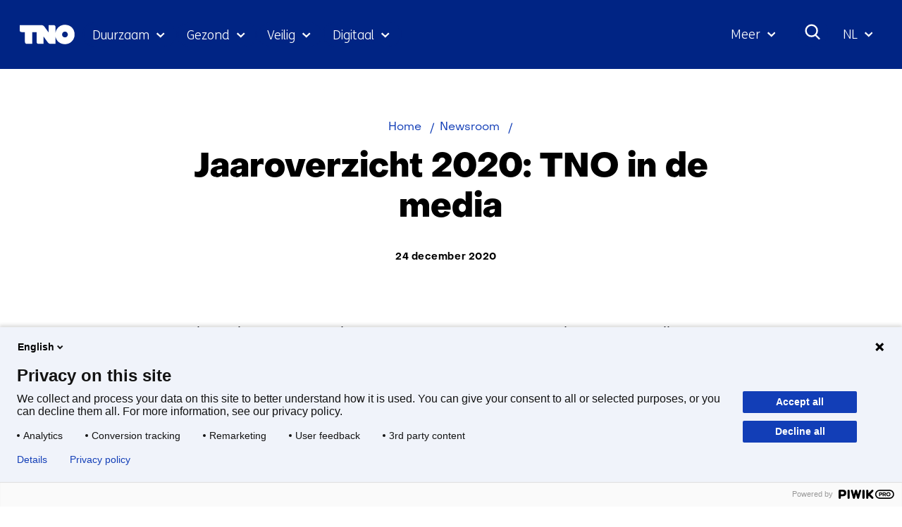

--- FILE ---
content_type: text/css
request_url: https://www.tno.nl/aspx/read.aspx?AppIdt=globalcss&ItmIdts=0,1236,4,3,3730,1855,3730,16281,15751,14360,11079,13005,360,18014,1782,360,1236&VldIdts=0,5441,1236&VarIdt=1
body_size: 962
content:
#img_varvld_1_0,.img_varvld_1_0{width:256px;max-width:256px;height:256px;max-height:256px}.achtergrond_img_varvld_1_0{background-image:url(/publish/varianten/1/tno_logo.png)}#img_varvld_1_0.size_152px,.img_varvld_1_0.size_152px{width:152px;max-width:152px;height:152px;max-height:152px}.achtergrond_img_varvld_1_0.size_152px{background-image:url(/publish/varianten/1/152px/tno_logo.jpg)}#img_varvld_17_0,.img_varvld_17_0{width:1920px;max-width:1920px;height:1080px;max-height:1080px}.achtergrond_img_varvld_17_0{background-image:url(/publish/varianten/1/tno_innovation_for_life.jpg)}#img_varvld_17_0.size_1024px,.img_varvld_17_0.size_1024px{width:1024px;max-width:1024px;height:576px;max-height:576px}.achtergrond_img_varvld_17_0.size_1024px{background-image:url(/publish/varianten/1/1024px/tno_innovation_for_life.jpg)}#img_varvld_17_0.size_1484px,.img_varvld_17_0.size_1484px{width:1484px;max-width:1484px;height:834px;max-height:834px}.achtergrond_img_varvld_17_0.size_1484px{background-image:url(/publish/varianten/1/1484px/tno_innovation_for_life.jpg)}#img_varvld_17_0.size_344px,.img_varvld_17_0.size_344px{width:344px;max-width:344px;height:193px;max-height:193px}.achtergrond_img_varvld_17_0.size_344px{background-image:url(/publish/varianten/1/344px/tno_innovation_for_life.jpg)}#img_varvld_17_0.size_600px,.img_varvld_17_0.size_600px{width:600px;max-width:600px;height:337px;max-height:337px}.achtergrond_img_varvld_17_0.size_600px{background-image:url(/publish/varianten/1/600px/tno_innovation_for_life.jpg)}#img_varvld_17_0.size_800px,.img_varvld_17_0.size_800px{width:800px;max-width:800px;height:450px;max-height:450px}.achtergrond_img_varvld_17_0.size_800px{background-image:url(/publish/varianten/1/800px/tno_innovation_for_life.jpg)}#img_pagvld_63_0,.img_pagvld_63_0{width:232px;max-width:232px;height:40px;max-height:40px}.achtergrond_img_pagvld_63_0{background-image:url(/publish/pages/2/tno-ifl.svg)}#img_pagvld_64_0,.img_pagvld_64_0{width:117px;max-width:117px;height:40px;max-height:40px}.achtergrond_img_pagvld_64_0{background-image:url(/publish/pages/2/tno.svg)}#img_pagvld_65_0,.img_pagvld_65_0{width:232px;max-width:232px;height:40px;max-height:40px}.achtergrond_img_pagvld_65_0{background-image:url(/publish/pages/3/tno-innovation-for-life.svg)}#img_pagvld_395870_0,.img_pagvld_395870_0{width:1920px;max-width:1920px;height:1080px;max-height:1080px}.achtergrond_img_pagvld_395870_0{background-image:url(/publish/pages/13577/251209-tno_commercial_25sec_4k_3840x2160_still_2_1_.jpg)}#img_pagvld_395870_0.size_1024px,.img_pagvld_395870_0.size_1024px{width:1024px;max-width:1024px;height:576px;max-height:576px}.achtergrond_img_pagvld_395870_0.size_1024px{background-image:url(/publish/pages/13577/1024px/251209-tno_commercial_25sec_4k_3840x2160_still_2_1_.jpg)}#img_pagvld_395870_0.size_1484px,.img_pagvld_395870_0.size_1484px{width:1484px;max-width:1484px;height:835px;max-height:835px}.achtergrond_img_pagvld_395870_0.size_1484px{background-image:url(/publish/pages/13577/1484px/251209-tno_commercial_25sec_4k_3840x2160_still_2_1_.jpg)}#img_pagvld_395870_0.size_344px,.img_pagvld_395870_0.size_344px{width:344px;max-width:344px;height:194px;max-height:194px}.achtergrond_img_pagvld_395870_0.size_344px{background-image:url(/publish/pages/13577/344px/251209-tno_commercial_25sec_4k_3840x2160_still_2_1_.jpg)}#img_pagvld_395870_0.size_600px,.img_pagvld_395870_0.size_600px{width:600px;max-width:600px;height:338px;max-height:338px}.achtergrond_img_pagvld_395870_0.size_600px{background-image:url(/publish/pages/13577/600px/251209-tno_commercial_25sec_4k_3840x2160_still_2_1_.jpg)}#img_pagvld_395870_0.size_800px,.img_pagvld_395870_0.size_800px{width:800px;max-width:800px;height:450px;max-height:450px}.achtergrond_img_pagvld_395870_0.size_800px{background-image:url(/publish/pages/13577/800px/251209-tno_commercial_25sec_4k_3840x2160_still_2_1_.jpg)}#img_pagvld_395906_0,.img_pagvld_395906_0{width:1080px;max-width:1080px;height:1080px;max-height:1080px}.achtergrond_img_pagvld_395906_0{background-image:url(/publish/pages/13577/square_251209-tno_commercial_25sec_4k_3840x2160_still_2_1_.jpg)}#img_pagvld_395906_0.size_344px,.img_pagvld_395906_0.size_344px{width:344px;max-width:344px;height:344px;max-height:344px}.achtergrond_img_pagvld_395906_0.size_344px{background-image:url(/publish/pages/13577/344px/square_251209-tno_commercial_25sec_4k_3840x2160_still_2_1_.jpg)}#img_pagvld_395906_0.size_800px,.img_pagvld_395906_0.size_800px{width:800px;max-width:800px;height:800px;max-height:800px}.achtergrond_img_pagvld_395906_0.size_800px{background-image:url(/publish/pages/13577/800px/square_251209-tno_commercial_25sec_4k_3840x2160_still_2_1_.jpg)}#img_pagvld_395906_0.size_600px,.img_pagvld_395906_0.size_600px{width:600px;max-width:600px;height:600px;max-height:600px}.achtergrond_img_pagvld_395906_0.size_600px{background-image:url(/publish/pages/13577/600px/square_251209-tno_commercial_25sec_4k_3840x2160_still_2_1_.jpg)}#img_pagvld_343705_0,.img_pagvld_343705_0{width:789px;max-width:789px;height:442px;max-height:442px}.achtergrond_img_pagvld_343705_0{background-image:url(/publish/pages/1628/477.jpg)}#img_pagvld_343705_0.size_344px,.img_pagvld_343705_0.size_344px{width:344px;max-width:344px;height:193px;max-height:193px}.achtergrond_img_pagvld_343705_0.size_344px{background-image:url(/publish/pages/1628/344px/477.jpg)}#img_pagvld_343705_0.size_550px,.img_pagvld_343705_0.size_550px{width:550px;max-width:550px;height:308px;max-height:308px}.achtergrond_img_pagvld_343705_0.size_550px{background-image:url(/publish/pages/1628/550px/477.jpg)}#img_pagvld_34221_0,.img_pagvld_34221_0{width:500px;max-width:500px;height:500px;max-height:500px}.achtergrond_img_pagvld_34221_0{background-image:url(/publish/pages/3073/maartzenlortzertno.jpg)}#img_pagvld_34221_0.size_252px,.img_pagvld_34221_0.size_252px{width:252px;max-width:252px;height:252px;max-height:252px}.achtergrond_img_pagvld_34221_0.size_252px{background-image:url(/publish/pages/3073/252px/maartzenlortzertno.jpg)}#img_pagvld_286424_0,.img_pagvld_286424_0{width:789px;max-width:789px;height:442px;max-height:442px}.achtergrond_img_pagvld_286424_0{background-image:url(/publish/pages/11304/spotlight_s_fotonisch_apparaat_789_x_442.png)}#img_pagvld_286424_0.size_344px,.img_pagvld_286424_0.size_344px{width:344px;max-width:344px;height:193px;max-height:193px}.achtergrond_img_pagvld_286424_0.size_344px{background-image:url(/publish/pages/11304/344px/spotlight_s_fotonisch_apparaat_789_x_442.jpg)}#img_pagvld_286424_0.size_550px,.img_pagvld_286424_0.size_550px{width:550px;max-width:550px;height:308px;max-height:308px}.achtergrond_img_pagvld_286424_0.size_550px{background-image:url(/publish/pages/11304/550px/spotlight_s_fotonisch_apparaat_789_x_442.jpg)}#img_pagvld_329830_0,.img_pagvld_329830_0{width:789px;max-width:789px;height:442px;max-height:442px}.achtergrond_img_pagvld_329830_0{background-image:url(/publish/pages/12345/co2_1_.png)}#img_pagvld_329830_0.size_344px,.img_pagvld_329830_0.size_344px{width:344px;max-width:344px;height:193px;max-height:193px}.achtergrond_img_pagvld_329830_0.size_344px{background-image:url(/publish/pages/12345/344px/co2_1_.jpg)}#img_pagvld_329830_0.size_550px,.img_pagvld_329830_0.size_550px{width:550px;max-width:550px;height:308px;max-height:308px}.achtergrond_img_pagvld_329830_0.size_550px{background-image:url(/publish/pages/12345/550px/co2_1_.jpg)}#img_pagvld_346924_0,.img_pagvld_346924_0{width:789px;max-width:789px;height:442px;max-height:442px}.achtergrond_img_pagvld_346924_0{background-image:url(/publish/pages/12711/co2.png)}#img_pagvld_346924_0.size_344px,.img_pagvld_346924_0.size_344px{width:344px;max-width:344px;height:193px;max-height:193px}.achtergrond_img_pagvld_346924_0.size_344px{background-image:url(/publish/pages/12711/344px/co2.jpg)}#img_pagvld_346924_0.size_550px,.img_pagvld_346924_0.size_550px{width:550px;max-width:550px;height:308px;max-height:308px}.achtergrond_img_pagvld_346924_0.size_550px{background-image:url(/publish/pages/12711/550px/co2.jpg)}

--- FILE ---
content_type: image/svg+xml
request_url: https://www.tno.nl/views/tno/images/svg/podcast-default.svg
body_size: 192
content:
<svg width="756" height="425" viewBox="0 0 756 425" fill="none" xmlns="http://www.w3.org/2000/svg">
<rect width="756" height="425" fill="#002484"/>
<rect x="7" y="198" width="6" height="28" fill="white"/>
<rect x="71" y="177" width="6" height="70" fill="white"/>
<rect x="135" y="190" width="6" height="44" fill="white"/>
<rect x="199" y="190" width="6" height="44" fill="white"/>
<rect x="39" y="192" width="6" height="40" fill="white"/>
<rect x="103" y="187" width="6" height="50" fill="white"/>
<rect x="167" y="187" width="6" height="50" fill="white"/>
<rect x="231" y="187" width="6" height="50" fill="white"/>
<rect x="15" y="190" width="6" height="44" fill="white"/>
<rect x="79" y="183" width="6" height="58" fill="white"/>
<rect x="143" y="195" width="6" height="34" fill="white"/>
<rect x="207" y="187" width="6" height="50" fill="white"/>
<rect x="47" y="204" width="6" height="16" fill="white"/>
<rect x="111" y="183" width="6" height="58" fill="white"/>
<rect x="175" y="177" width="6" height="70" fill="white"/>
<rect x="239" y="181" width="6" height="62" fill="white"/>
<rect x="23" y="177" width="6" height="70" fill="white"/>
<rect x="87" y="190" width="6" height="44" fill="white"/>
<rect x="151" y="201" width="6" height="22" fill="white"/>
<rect x="215" y="198" width="6" height="28" fill="white"/>
<rect x="55" y="195" width="6" height="34" fill="white"/>
<rect x="119" y="164" width="6" height="96" fill="white"/>
<rect x="183" y="183" width="6" height="58" fill="white"/>
<rect x="247" y="198" width="6" height="28" fill="white"/>
<rect x="31" y="190" width="6" height="44" fill="white"/>
<rect x="95" y="198" width="6" height="28" fill="white"/>
<rect x="159" y="192" width="6" height="40" fill="white"/>
<rect x="223" y="195" width="6" height="34" fill="white"/>
<rect x="63" y="201" width="6" height="22" fill="white"/>
<rect x="127" y="187" width="6" height="50" fill="white"/>
<rect x="191" y="192" width="6" height="40" fill="white"/>
<rect x="255" y="198" width="6" height="28" fill="white"/>
<rect x="319" y="177" width="6" height="70" fill="white"/>
<rect x="383" y="190" width="6" height="44" fill="white"/>
<rect x="447" y="190" width="6" height="44" fill="white"/>
<rect x="287" y="192" width="6" height="40" fill="white"/>
<rect x="351" y="187" width="6" height="50" fill="white"/>
<rect x="415" y="187" width="6" height="50" fill="white"/>
<rect x="479" y="187" width="6" height="50" fill="white"/>
<rect x="263" y="190" width="6" height="44" fill="white"/>
<rect x="327" y="183" width="6" height="58" fill="white"/>
<rect x="391" y="195" width="6" height="34" fill="white"/>
<rect x="455" y="187" width="6" height="50" fill="white"/>
<rect x="295" y="204" width="6" height="16" fill="white"/>
<rect x="359" y="183" width="6" height="58" fill="white"/>
<rect x="423" y="177" width="6" height="70" fill="white"/>
<rect x="487" y="181" width="6" height="62" fill="white"/>
<rect x="271" y="177" width="6" height="70" fill="white"/>
<rect x="335" y="190" width="6" height="44" fill="white"/>
<rect x="399" y="201" width="6" height="22" fill="white"/>
<rect x="463" y="198" width="6" height="28" fill="white"/>
<rect x="303" y="195" width="6" height="34" fill="white"/>
<rect x="367" y="164" width="6" height="96" fill="white"/>
<rect x="431" y="183" width="6" height="58" fill="white"/>
<rect x="495" y="198" width="6" height="28" fill="white"/>
<rect x="279" y="190" width="6" height="44" fill="white"/>
<rect x="343" y="198" width="6" height="28" fill="white"/>
<rect x="407" y="192" width="6" height="40" fill="white"/>
<rect x="471" y="195" width="6" height="34" fill="white"/>
<rect x="311" y="201" width="6" height="22" fill="white"/>
<rect x="375" y="187" width="6" height="50" fill="white"/>
<rect x="439" y="192" width="6" height="40" fill="white"/>
<rect x="503" y="198" width="6" height="28" fill="white"/>
<rect x="567" y="177" width="6" height="70" fill="white"/>
<rect x="631" y="190" width="6" height="44" fill="white"/>
<rect x="695" y="190" width="6" height="44" fill="white"/>
<rect x="535" y="192" width="6" height="40" fill="white"/>
<rect x="599" y="187" width="6" height="50" fill="white"/>
<rect x="663" y="187" width="6" height="50" fill="white"/>
<rect x="727" y="187" width="6" height="50" fill="white"/>
<rect x="511" y="190" width="6" height="44" fill="white"/>
<rect x="575" y="183" width="6" height="58" fill="white"/>
<rect x="639" y="195" width="6" height="34" fill="white"/>
<rect x="703" y="187" width="6" height="50" fill="white"/>
<rect x="543" y="204" width="6" height="16" fill="white"/>
<rect x="607" y="183" width="6" height="58" fill="white"/>
<rect x="671" y="177" width="6" height="70" fill="white"/>
<rect x="735" y="181" width="6" height="62" fill="white"/>
<rect x="519" y="177" width="6" height="70" fill="white"/>
<rect x="583" y="190" width="6" height="44" fill="white"/>
<rect x="647" y="201" width="6" height="22" fill="white"/>
<rect x="711" y="198" width="6" height="28" fill="white"/>
<rect x="551" y="195" width="6" height="34" fill="white"/>
<rect x="615" y="164" width="6" height="96" fill="white"/>
<rect x="679" y="183" width="6" height="58" fill="white"/>
<rect x="743" y="198" width="6" height="28" fill="white"/>
<rect x="527" y="190" width="6" height="44" fill="white"/>
<rect x="591" y="198" width="6" height="28" fill="white"/>
<rect x="655" y="192" width="6" height="40" fill="white"/>
<rect x="719" y="195" width="6" height="34" fill="white"/>
<rect x="559" y="201" width="6" height="22" fill="white"/>
<rect x="623" y="187" width="6" height="50" fill="white"/>
<rect x="687" y="192" width="6" height="40" fill="white"/>
<rect x="290" y="124" width="176" height="176" fill="#002484" stroke="white" stroke-width="6"/>
<path fill-rule="evenodd" clip-rule="evenodd" d="M378 161C366.954 161 358 169.954 358 181V205C358 216.046 366.954 225 378 225C389.046 225 398 216.046 398 205V181C398 169.954 389.046 161 378 161ZM378 234C361.984 234 349 221.016 349 205H343C343 224.33 358.67 240 378 240C397.33 240 413 224.33 413 205H407C407 221.016 394.016 234 378 234ZM375 246V257H358V263H398V257H381V246H375Z" fill="white"/>
</svg>


--- FILE ---
content_type: image/svg+xml
request_url: https://www.tno.nl/publish/pages/2/tno.svg
body_size: 59
content:
<?xml version="1.0" encoding="utf-8"?>
<!-- Generator: Adobe Illustrator 27.2.0, SVG Export Plug-In . SVG Version: 6.00 Build 0)  -->
<svg version="1.1" id="Layer_1" xmlns="http://www.w3.org/2000/svg" xmlns:xlink="http://www.w3.org/1999/xlink" x="0px" y="0px"
	 viewBox="0 0 117.5 40" style="enable-background:new 0 0 117.5 40;" xml:space="preserve">
<style type="text/css">
	.st0{fill:#FFFFFF;}
</style>
<path class="st0" d="M92.3,25.9c-1.2,0-2.3-0.3-3.3-1c-1-0.6-1.7-1.6-2.2-2.6c-0.4-1.1-0.6-2.3-0.3-3.4c0.2-1.1,0.8-2.2,1.6-3
	s1.9-1.4,3-1.6c1.1-0.2,2.3-0.1,3.4,0.3c1.1,0.4,2,1.2,2.6,2.2c0.6,1,1,2.1,1,3.3c0,0.8-0.2,1.5-0.4,2.2c-0.3,0.7-0.7,1.4-1.3,1.9
	c-0.5,0.5-1.2,1-1.9,1.3S93.1,25.9,92.3,25.9z M92.3,0.3c-4.6-0.1-9.2,1.5-12.7,4.5c-3.6,3-5.9,7.2-6.6,11.7V5.2
	c0-2.9-1.3-4.2-4.2-4.2h-9.9v14.8L50.4,4.3c-0.7-1.1-1.7-2-2.9-2.6C46.3,1.2,45,0.9,43.7,1H0v10.1c0,2.9,1.2,4.1,4.1,4.1h6.5v19.6
	c0,2.9,1.3,4.2,4.2,4.2h10.7V15.3h9v19.6c0,2.9,1.3,4.2,4.2,4.2h9.9V24.2l8.4,11.5c0.7,1.1,1.7,2,2.9,2.6c1.2,0.6,2.5,0.8,3.8,0.7
	h9.1V23.6c1.5,9.5,9.2,16.1,19.4,16.1c2.6,0,5.2-0.4,7.6-1.4c2.4-1,4.6-2.4,6.4-4.3c1.8-1.8,3.3-4,4.3-6.4c1-2.4,1.5-5,1.4-7.6
	C112,8.6,103.7,0.3,92.3,0.3"/>
</svg>
